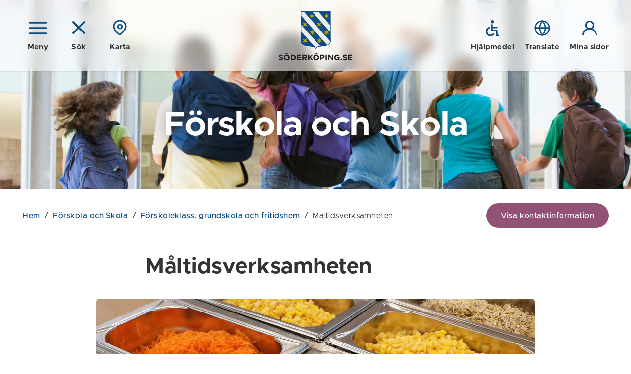

--- FILE ---
content_type: text/html; charset=utf-8
request_url: https://www.soderkoping.se/forskola-skola/forskoleklass-grundskola/kostenheten/?view=search
body_size: 61653
content:


<!DOCTYPE html>
<!--[if IE 7]>
<html class="no-js ie8 ie7" lang="sv"> <![endif]-->
<!--[if IE 8]>
<html class="no-js ie8" lang="sv"> <![endif]-->
<!--[if gt IE 8]><!-->
<html class="no-js" lang="sv">
<!--<![endif]-->
<head>
  <!--Cookie consent-->
  <!--<script nonce="0e8f0a71a5014aee8db95c6fcc754923">window.gdprAppliesGlobally = true; if (!("cmp_id" in window) || window.cmp_id < 1) { window.cmp_id = 0 } if (!("cmp_cdid" in window)) { window.cmp_cdid = "8473b38f6bd6" } if (!("cmp_params" in window)) { window.cmp_params = "" } if (!("cmp_host" in window)) { window.cmp_host = "d.delivery.consentmanager.net" } if (!("cmp_cdn" in window)) { window.cmp_cdn = "cdn.consentmanager.net" } if (!("cmp_proto" in window)) { window.cmp_proto = "https:" } if (!("cmp_codesrc" in window)) { window.cmp_codesrc = "1" } window.cmp_getsupportedLangs = function () { var b = ["DE", "EN", "FR", "IT", "NO", "DA", "FI", "ES", "PT", "RO", "BG", "ET", "EL", "GA", "HR", "LV", "LT", "MT", "NL", "PL", "SV", "SK", "SL", "CS", "HU", "RU", "SR", "ZH", "TR", "UK", "AR", "BS"]; if ("cmp_customlanguages" in window) { for (var a = 0; a < window.cmp_customlanguages.length; a++) { b.push(window.cmp_customlanguages[a].l.toUpperCase()) } } return b }; window.cmp_getRTLLangs = function () { var a = ["AR"]; if ("cmp_customlanguages" in window) { for (var b = 0; b < window.cmp_customlanguages.length; b++) { if ("r" in window.cmp_customlanguages[b] && window.cmp_customlanguages[b].r) { a.push(window.cmp_customlanguages[b].l) } } } return a }; window.cmp_getlang = function (j) { if (typeof (j) != "boolean") { j = true } if (j && typeof (cmp_getlang.usedlang) == "string" && cmp_getlang.usedlang !== "") { return cmp_getlang.usedlang } var g = window.cmp_getsupportedLangs(); var c = []; var f = location.hash; var e = location.search; var a = "languages" in navigator ? navigator.languages : []; if (f.indexOf("cmplang=") != -1) { c.push(f.substr(f.indexOf("cmplang=") + 8, 2).toUpperCase()) } else { if (e.indexOf("cmplang=") != -1) { c.push(e.substr(e.indexOf("cmplang=") + 8, 2).toUpperCase()) } else { if ("cmp_setlang" in window && window.cmp_setlang != "") { c.push(window.cmp_setlang.toUpperCase()) } else { if (a.length > 0) { for (var d = 0; d < a.length; d++) { c.push(a[d]) } } } } } if ("language" in navigator) { c.push(navigator.language) } if ("userLanguage" in navigator) { c.push(navigator.userLanguage) } var h = ""; for (var d = 0; d < c.length; d++) { var b = c[d].toUpperCase(); if (g.indexOf(b) != -1) { h = b; break } if (b.indexOf("-") != -1) { b = b.substr(0, 2) } if (g.indexOf(b) != -1) { h = b; break } } if (h == "" && typeof (cmp_getlang.defaultlang) == "string" && cmp_getlang.defaultlang !== "") { return cmp_getlang.defaultlang } else { if (h == "") { h = "EN" } } h = h.toUpperCase(); return h }; (function () { var n = document; var p = n.getElementsByTagName; var q = window; var f = ""; var b = "_en"; if ("cmp_getlang" in q) { f = q.cmp_getlang().toLowerCase(); if ("cmp_customlanguages" in q) { for (var h = 0; h < q.cmp_customlanguages.length; h++) { if (q.cmp_customlanguages[h].l.toUpperCase() == f.toUpperCase()) { f = "en"; break } } } b = "_" + f } function g(i, e) { var t = ""; i += "="; var s = i.length; var d = location; if (d.hash.indexOf(i) != -1) { t = d.hash.substr(d.hash.indexOf(i) + s, 9999) } else { if (d.search.indexOf(i) != -1) { t = d.search.substr(d.search.indexOf(i) + s, 9999) } else { return e } } if (t.indexOf("&") != -1) { t = t.substr(0, t.indexOf("&")) } return t } var j = ("cmp_proto" in q) ? q.cmp_proto : "https:"; if (j != "http:" && j != "https:") { j = "https:" } var k = ("cmp_ref" in q) ? q.cmp_ref : location.href; var r = n.createElement("script"); r.setAttribute("data-cmp-ab", "1"); var c = g("cmpdesign", ""); var a = g("cmpregulationkey", ""); var o = g("cmpatt", ""); r.src = j + "//" + q.cmp_host + "/delivery/cmp.php?" + ("cmp_id" in q && q.cmp_id > 0 ? "id=" + q.cmp_id : "") + ("cmp_cdid" in q ? "cdid=" + q.cmp_cdid : "") + "&h=" + encodeURIComponent(k) + (c != "" ? "&cmpdesign=" + encodeURIComponent(c) : "") + (a != "" ? "&cmpregulationkey=" + encodeURIComponent(a) : "") + (o != "" ? "&cmpatt=" + encodeURIComponent(o) : "") + ("cmp_params" in q ? "&" + q.cmp_params : "") + (n.cookie.length > 0 ? "&__cmpfcc=1" : "") + "&l=" + f.toLowerCase() + "&o=" + (new Date()).getTime(); r.type = "text/javascript"; r.async = true; if (n.currentScript && n.currentScript.parentElement) { n.currentScript.parentElement.appendChild(r) } else { if (n.body) { n.body.appendChild(r) } else { var m = p("body"); if (m.length == 0) { m = p("div") } if (m.length == 0) { m = p("span") } if (m.length == 0) { m = p("ins") } if (m.length == 0) { m = p("script") } if (m.length == 0) { m = p("head") } if (m.length > 0) { m[0].appendChild(r) } } } var r = n.createElement("script"); r.src = j + "//" + q.cmp_cdn + "/delivery/js/cmp" + b + ".min.js"; r.type = "text/javascript"; r.setAttribute("data-cmp-ab", "1"); r.async = true; if (n.currentScript && n.currentScript.parentElement) { n.currentScript.parentElement.appendChild(r) } else { if (n.body) { n.body.appendChild(r) } else { var m = p("body"); if (m.length == 0) { m = p("div") } if (m.length == 0) { m = p("span") } if (m.length == 0) { m = p("ins") } if (m.length == 0) { m = p("script") } if (m.length == 0) { m = p("head") } if (m.length > 0) { m[0].appendChild(r) } } } })(); window.cmp_addFrame = function (b) { if (!window.frames[b]) { if (document.body) { var a = document.createElement("iframe"); a.style.cssText = "display:none"; if ("cmp_cdn" in window && "cmp_ultrablocking" in window && window.cmp_ultrablocking > 0) { a.src = "//" + window.cmp_cdn + "/delivery/empty.html" } a.name = b; document.body.appendChild(a) } else { window.setTimeout(window.cmp_addFrame, 10, b) } } }; window.cmp_rc = function (h) { var b = document.cookie; var f = ""; var d = 0; while (b != "" && d < 100) { d++; while (b.substr(0, 1) == " ") { b = b.substr(1, b.length) } var g = b.substring(0, b.indexOf("=")); if (b.indexOf(";") != -1) { var c = b.substring(b.indexOf("=") + 1, b.indexOf(";")) } else { var c = b.substr(b.indexOf("=") + 1, b.length) } if (h == g) { f = c } var e = b.indexOf(";") + 1; if (e == 0) { e = b.length } b = b.substring(e, b.length) } return (f) }; window.cmp_stub = function () { var a = arguments; __cmp.a = __cmp.a || []; if (!a.length) { return __cmp.a } else { if (a[0] === "ping") { if (a[1] === 2) { a[2]({ gdprApplies: gdprAppliesGlobally, cmpLoaded: false, cmpStatus: "stub", displayStatus: "hidden", apiVersion: "2.0", cmpId: 31 }, true) } else { a[2](false, true) } } else { if (a[0] === "getUSPData") { a[2]({ version: 1, uspString: window.cmp_rc("") }, true) } else { if (a[0] === "getTCData") { __cmp.a.push([].slice.apply(a)) } else { if (a[0] === "addEventListener" || a[0] === "removeEventListener") { __cmp.a.push([].slice.apply(a)) } else { if (a.length == 4 && a[3] === false) { a[2]({}, false) } else { __cmp.a.push([].slice.apply(a)) } } } } } } }; window.cmp_gppstub = function () { var a = arguments; __gpp.q = __gpp.q || []; if (!a.length) { return __gpp.q } var g = a[0]; var f = a.length > 1 ? a[1] : null; var e = a.length > 2 ? a[2] : null; if (g === "ping") { return { gppVersion: "1.0", cmpStatus: "stub", cmpDisplayStatus: "hidden", apiSupport: [], currentAPI: "", cmpId: 31 } } else { if (g === "addEventListener") { __gpp.e = __gpp.e || []; if (!("lastId" in __gpp)) { __gpp.lastId = 0 } __gpp.lastId++; var c = __gpp.lastId; __gpp.e.push({ id: c, callback: f }); return { eventName: "listenerRegistered", listenerId: c, data: true } } else { if (g === "removeEventListener") { var h = false; __gpp.e = __gpp.e || []; for (var d = 0; d < __gpp.e.length; d++) { if (__gpp.e[d].id == e) { __gpp.e[d].splice(d, 1); h = true; break } } return { eventName: "listenerRemoved", listenerId: e, data: h } } else { if (g === "hasSection" || g === "getSection" || g === "getField" || g === "getGPPString") { return null } else { __gpp.q.push([].slice.apply(a)) } } } } }; window.cmp_msghandler = function (d) { var a = typeof d.data === "string"; try { var c = a ? JSON.parse(d.data) : d.data } catch (f) { var c = null } if (typeof (c) === "object" && c !== null && "__cmpCall" in c) { var b = c.__cmpCall; window.__cmp(b.command, b.parameter, function (h, g) { var e = { __cmpReturn: { returnValue: h, success: g, callId: b.callId } }; d.source.postMessage(a ? JSON.stringify(e) : e, "*") }) } if (typeof (c) === "object" && c !== null && "__uspapiCall" in c) { var b = c.__uspapiCall; window.__uspapi(b.command, b.version, function (h, g) { var e = { __uspapiReturn: { returnValue: h, success: g, callId: b.callId } }; d.source.postMessage(a ? JSON.stringify(e) : e, "*") }) } if (typeof (c) === "object" && c !== null && "__tcfapiCall" in c) { var b = c.__tcfapiCall; window.__tcfapi(b.command, b.version, function (h, g) { var e = { __tcfapiReturn: { returnValue: h, success: g, callId: b.callId } }; d.source.postMessage(a ? JSON.stringify(e) : e, "*") }, b.parameter) } if (typeof (c) === "object" && c !== null && "__gppCall" in c) { var b = c.__gppCall; window.__gpp(b.command, function (h, g) { var e = { __gppReturn: { returnValue: h, success: g, callId: b.callId } }; d.source.postMessage(a ? JSON.stringify(e) : e, "*") }, b.parameter, "version" in b ? b.version : 1) } }; window.cmp_setStub = function (a) { if (!(a in window) || (typeof (window[a]) !== "function" && typeof (window[a]) !== "object" && (typeof (window[a]) === "undefined" || window[a] !== null))) { window[a] = window.cmp_stub; window[a].msgHandler = window.cmp_msghandler; window.addEventListener("message", window.cmp_msghandler, false) } }; window.cmp_setGppStub = function (a) { if (!(a in window) || (typeof (window[a]) !== "function" && typeof (window[a]) !== "object" && (typeof (window[a]) === "undefined" || window[a] !== null))) { window[a] = window.cmp_gppstub; window[a].msgHandler = window.cmp_msghandler; window.addEventListener("message", window.cmp_msghandler, false) } }; window.cmp_addFrame("__cmpLocator"); if (!("cmp_disableusp" in window) || !window.cmp_disableusp) { window.cmp_addFrame("__uspapiLocator") } if (!("cmp_disabletcf" in window) || !window.cmp_disabletcf) { window.cmp_addFrame("__tcfapiLocator") } if (!("cmp_disablegpp" in window) || !window.cmp_disablegpp) { window.cmp_addFrame("__gppLocator") } window.cmp_setStub("__cmp"); if (!("cmp_disabletcf" in window) || !window.cmp_disabletcf) { window.cmp_setStub("__tcfapi") } if (!("cmp_disableusp" in window) || !window.cmp_disableusp) { window.cmp_setStub("__uspapi") } if (!("cmp_disablegpp" in window) || !window.cmp_disablegpp) { window.cmp_setGppStub("__gpp") };</script>-->
  <title>M&#229;ltidsverksamheten - S&#246;derk&#246;pings kommun</title>
  <script nonce="0e8f0a71a5014aee8db95c6fcc754923">
    (function () {
      document.documentElement.className = document.documentElement.className.replace(/(^|\s)no-js(\s|$)/, '$1$2') + ('js');
    })();
  </script>
  <meta charset="utf-8" />
  <meta name="viewport" content="width=device-width, initial-scale=1">
  <meta name="description" content="Information om m&#229;ltidsverksamheten f&#246;r barn och unga" />
  <meta property="og:title" content="M&#229;ltidsverksamheten" />
  <meta property="og:description" content="Information om m&#229;ltidsverksamheten f&#246;r barn och unga" />
  
  
  <meta property="og:locale" content="sv_SE" />
  <link href="/favicon.ico" rel="shortcut icon" type="image/x-icon" />
  
  <link rel="stylesheet" href="/frontend/dist/main.css?2.0.30.0" />
  <link href="https://customer.cludo.com/css/templates/v2.1/essentials/cludo-search.min.css" type="text/css" rel="stylesheet" />
  
  
  
  <script type="text/javascript" src="/modules/EPiServer.Vizzit/ClientResources/js/vizzit.integration.js"></script>
<script type="text/javascript">
$vizzit$ = typeof $vizzit$ != 'undefined' ? $vizzit$ : {};
</script>
<script type="text/javascript">
$vizzit$ = {keys: $vizzit$.keys || {},client: $vizzit$.client || {},config: $vizzit$.config || {},endpoint: $vizzit$.endpoint || {},};
</script>
<script type="text/javascript">
$vizzit$.keys.public = 'f2dymOJBhNQhcQrcig7pEAtbvWnoSsW42vRmqjy4Hz4=';
</script>
<script type="text/javascript">
$vizzit$.config.cookie_auto = false;
</script>

</head>
<body class="page">



  <!--eri-no-index-->
    <div class="skip">
      <a href="#innehall">Gå till innehåll</a>
    </div>

  
    <div class="search" id="search">
      <div class="search-form">
        <form method="GET" autocomplete="off" id="cludo-search-form" class="search-form__inner" action="/sok/">
          <label for="query">S&#246;k p&#229; webbplatsen</label>
          <input type="search" name="query" id="query" placeholder="Vad letar du efter?" />
          <button type="submit">
            <span class="icon "><svg class="icon__svg icon__search-dims"><use xlink:href="/frontend/dist/icons.svg#search"></use></svg></span>
            S&#214;K
          </button>
        </form>
      </div>
    </div>
      <div id="MapContainer" class="map-overlay hidden" data-map-container-ref="1105"></div>

  <header class="header header--solid" data-module="Header">
    <div class="header__bg"></div>
    <div class="header__overlay"></div>
    <div class="header__inner wrap">
      <div class="header__group">
          <a href="?view=nav" class="icon-button header__group__nav-button" data-module="Navigation" aria-controls="Navigation">
            <span class="icon "><svg class="icon__svg icon__nav-dims"><use xlink:href="/frontend/dist/icons.svg#nav"></use></svg></span>
            <span class="icon hidden"><svg class="icon__svg icon__cross-dims"><use xlink:href="/frontend/dist/icons.svg#cross"></use></svg></span>
            <span class="icon-button__text">Meny</span>
          </a>
                  <a href="/forskola-skola/forskoleklass-grundskola/kostenheten/" class="icon-button header__group__search-button" data-module="Search" aria-controls="search">
            <span class="icon "><svg class="icon__svg icon__cross-dims"><use xlink:href="/frontend/dist/icons.svg#cross"></use></svg></span>
            <span class="icon-button__text">Sök</span>
          </a>
                    <a href="?view=map" class="js-only icon-button header__group__map-button" data-module="MapOverlay" aria-controls="MapContainer">
              <span class="icon "><svg class="icon__svg icon__map-dims"><use xlink:href="/frontend/dist/icons.svg#map"></use></svg></span>
              <span class="icon hidden"><svg class="icon__svg icon__cross-dims"><use xlink:href="/frontend/dist/icons.svg#cross"></use></svg></span>
              <span class="icon-button__text">Karta</span>
            </a>
      </div>

        <div class="header__logotype">
          <a href="/">
              <img src="/frontend/assets/images/logotype-shield.svg" width="61" alt="" aria-hidden="true" />
              <img src="/frontend/assets/images/logotype-text.svg" width="150" alt="Till startsidan - S&#246;derk&#246;pings kommun" />
          </a>
        </div>
      <div class="header__group">
          <a href="/om-webbplatsen/hjalpmedel/" class="icon-button">
            <span class="icon "><svg class="icon__svg icon__a11y-dims"><use xlink:href="/frontend/dist/icons.svg#a11y"></use></svg></span>
            <span class="icon-button__text">Hjälpmedel</span>
          </a>

          <a href="/om-webbplatsen/translate/" class="icon-button">
            <span class="icon "><svg class="icon__svg icon__globe-dims"><use xlink:href="/frontend/dist/icons.svg#globe"></use></svg></span>
            <span class="icon-button__text">Translate</span>
          </a>

          <a href="https://minasidor.soderkoping.se/oversikt" class="icon-button">
            <span class="icon "><svg class="icon__svg icon__user-dims"><use xlink:href="/frontend/dist/icons.svg#user"></use></svg></span>
            <span class="icon-button__text">Mina sidor</span>
          </a>
      </div>
    </div>
    
  </header>
  
<nav id="Navigation" class="navigation " aria-label="Meny">
    
    <div class="navigation__header">

        <a href="/forskola-skola/forskoleklass-grundskola/kostenheten/" aria-role="button" class="icon-button navigation__close">
            <span class="icon "><svg class="icon__svg icon__cross-dims"><use xlink:href="/frontend/dist/icons.svg#cross"></use></svg></span>
            <span class="icon-button__text">Dölj meny</span>
        </a>

        <button class="navigation__pin">
            <span class="icon "><svg class="icon__svg icon__thumbpin-dims"><use xlink:href="/frontend/dist/icons.svg#thumbpin"></use></svg></span>
            <span class="visually-hidden">Nåla fast meny</span>
        </button>


            <a href="?view=map" class="icon-button navigation__map" data-module="MapOverlay" aria-controls="MapContainer">
                <span class="icon "><svg class="icon__svg icon__map-dims"><use xlink:href="/frontend/dist/icons.svg#map"></use></svg></span>
                <span class="icon hidden"><svg class="icon__svg icon__cross-dims"><use xlink:href="/frontend/dist/icons.svg#cross"></use></svg></span>
                <span class="icon-button__text">Karta</span>
            </a>

    </div>

    <div class="navigation__inner">
        <div class="navigation__main">
            <ul class="nav-tree nav-tree--icons" data-module="NavTree" data-fetch-url="/menu/fetchsubnavigationitems">
                    <li class="nav-tree__child nav-tree__child--expanded">
        <div class="nav-tree__child__row">                
            <a href="/forskola-skola/">
<span class="icon icon--fixed"><svg class="icon__svg icon__arrow-dims"><use xlink:href="/frontend/dist/icons.svg#arrow"></use></svg></span>                F&#246;rskola och Skola
            </a>
                <button aria-label=- class="nav-tree__child__row__toggle js-only  nav-tree__child__row__toggle--expanded" data-id="30" data-lang="sv" data-loaded="true">
                    <span class="icon "><svg class="icon__svg icon__chevron-nav-dims"><use xlink:href="/frontend/dist/icons.svg#chevron-nav"></use></svg></span>
                </button>
        </div>
            <div class="nav-tree__child__children">
                    <ul class="nav-tree">
                            <li class="nav-tree__child">
        <div class="nav-tree__child__row">                
            <a href="/forskola-skola/forskola/">
                F&#246;rskola
            </a>
                <button aria-label=+ class="nav-tree__child__row__toggle js-only " data-id="31" data-lang="sv" data-loaded="false">
                    <span class="icon "><svg class="icon__svg icon__chevron-nav-dims"><use xlink:href="/frontend/dist/icons.svg#chevron-nav"></use></svg></span>
                </button>
        </div>
            <div class="nav-tree__child__children">
            </div>
    </li>
    <li class="nav-tree__child nav-tree__child--expanded">
        <div class="nav-tree__child__row">                
            <a href="/forskola-skola/forskoleklass-grundskola/">
                F&#246;rskoleklass, grundskola och fritidshem
            </a>
                <button aria-label=- class="nav-tree__child__row__toggle js-only  nav-tree__child__row__toggle--expanded" data-id="91" data-lang="sv" data-loaded="true">
                    <span class="icon "><svg class="icon__svg icon__chevron-nav-dims"><use xlink:href="/frontend/dist/icons.svg#chevron-nav"></use></svg></span>
                </button>
        </div>
            <div class="nav-tree__child__children">
                    <ul class="nav-tree">
                            <li class="nav-tree__child">
        <div class="nav-tree__child__row">                
            <a href="/forskola-skola/forskoleklass-grundskola/kommunala-skolor/">
                Kommunala skolor
            </a>
                <button aria-label=+ class="nav-tree__child__row__toggle js-only " data-id="119" data-lang="sv" data-loaded="false">
                    <span class="icon "><svg class="icon__svg icon__chevron-nav-dims"><use xlink:href="/frontend/dist/icons.svg#chevron-nav"></use></svg></span>
                </button>
        </div>
            <div class="nav-tree__child__children">
            </div>
    </li>
    <li class="nav-tree__child">
        <div class="nav-tree__child__row">                
            <a href="/forskola-skola/forskoleklass-grundskola/anpassadgrundskola/">
                Anpassad grundskola
            </a>
        </div>
    </li>
    <li class="nav-tree__child">
        <div class="nav-tree__child__row">                
            <a href="/forskola-skola/forskoleklass-grundskola/fritidshem/">
                Fritidshem
            </a>
                <button aria-label=+ class="nav-tree__child__row__toggle js-only " data-id="92" data-lang="sv" data-loaded="false">
                    <span class="icon "><svg class="icon__svg icon__chevron-nav-dims"><use xlink:href="/frontend/dist/icons.svg#chevron-nav"></use></svg></span>
                </button>
        </div>
            <div class="nav-tree__child__children">
            </div>
    </li>
    <li class="nav-tree__child">
        <div class="nav-tree__child__row">                
            <a href="/forskola-skola/forskoleklass-grundskola/fristaende-skolor/">
                Frist&#229;ende skolor
            </a>
                <button aria-label=+ class="nav-tree__child__row__toggle js-only " data-id="120" data-lang="sv" data-loaded="false">
                    <span class="icon "><svg class="icon__svg icon__chevron-nav-dims"><use xlink:href="/frontend/dist/icons.svg#chevron-nav"></use></svg></span>
                </button>
        </div>
            <div class="nav-tree__child__children">
            </div>
    </li>
    <li class="nav-tree__child">
        <div class="nav-tree__child__row">                
            <a href="/forskola-skola/forskoleklass-grundskola/lasarstider/">
                L&#228;s&#229;rstider
            </a>
        </div>
    </li>
    <li class="nav-tree__child">
        <div class="nav-tree__child__row">                
            <a href="/forskola-skola/forskoleklass-grundskola/ansokaninskrivning/">
                B&#246;rja i eller byta skola
            </a>
        </div>
    </li>
    <li class="nav-tree__child">
        <div class="nav-tree__child__row">                
            <a href="/forskola-skola/forskoleklass-grundskola/anmalan-for-asylsokande/">
                Anm&#228;lan f&#246;r asyls&#246;kande
            </a>
        </div>
    </li>
    <li class="nav-tree__child nav-tree__child--selected">
        <div class="nav-tree__child__row">                
            <a href="/forskola-skola/forskoleklass-grundskola/kostenheten/">
                M&#229;ltidsverksamheten
            </a>
        </div>
    </li>
    <li class="nav-tree__child">
        <div class="nav-tree__child__row">                
            <a href="/forskola-skola/forskoleklass-grundskola/forsakringar/">
                F&#246;rs&#228;kringar
            </a>
        </div>
    </li>
    <li class="nav-tree__child">
        <div class="nav-tree__child__row">                
            <a href="/forskola-skola/forskoleklass-grundskola/skolskjuts/">
                Skolskjuts
            </a>
        </div>
    </li>
    <li class="nav-tree__child">
        <div class="nav-tree__child__row">                
            <a href="/forskola-skola/forskoleklass-grundskola/skolskoterskaskollakare/">
                Skolsk&#246;terska/Skoll&#228;kare
            </a>
        </div>
    </li>
    <li class="nav-tree__child">
        <div class="nav-tree__child__row">                
            <a href="/forskola-skola/forskoleklass-grundskola/synpunkter-klagomal/">
                Synpunkter &amp; Klagom&#229;l
            </a>
        </div>
    </li>
    <li class="nav-tree__child">
        <div class="nav-tree__child__row">                
            <a href="/forskola-skola/forskoleklass-grundskola/modersmal/">
                Modersm&#229;l
            </a>
        </div>
    </li>
    <li class="nav-tree__child">
        <div class="nav-tree__child__row">                
            <a href="/forskola-skola/forskoleklass-grundskola/specialskola/">
                Specialskola
            </a>
        </div>
    </li>
    <li class="nav-tree__child">
        <div class="nav-tree__child__row">                
            <a href="/forskola-skola/forskoleklass-grundskola/narvaro-och-skolplikt/">
                N&#228;rvaro och skolplikt
            </a>
        </div>
    </li>

                    </ul>
            </div>
    </li>
    <li class="nav-tree__child">
        <div class="nav-tree__child__row">                
            <a href="/forskola-skola/gymnasieskola-nystromska/">
                Gymnasieskola
            </a>
                <button aria-label=+ class="nav-tree__child__row__toggle js-only " data-id="93" data-lang="sv" data-loaded="false">
                    <span class="icon "><svg class="icon__svg icon__chevron-nav-dims"><use xlink:href="/frontend/dist/icons.svg#chevron-nav"></use></svg></span>
                </button>
        </div>
            <div class="nav-tree__child__children">
            </div>
    </li>
    <li class="nav-tree__child">
        <div class="nav-tree__child__row">                
            <a href="/forskola-skola/vuxenutbildning/">
                Vuxenutbildning
            </a>
                <button aria-label=+ class="nav-tree__child__row__toggle js-only " data-id="94" data-lang="sv" data-loaded="false">
                    <span class="icon "><svg class="icon__svg icon__chevron-nav-dims"><use xlink:href="/frontend/dist/icons.svg#chevron-nav"></use></svg></span>
                </button>
        </div>
            <div class="nav-tree__child__children">
            </div>
    </li>
    <li class="nav-tree__child">
        <div class="nav-tree__child__row">                
            <a href="/forskola-skola/barn-och-elevhalsa/">
                Barn- och elevh&#228;lsa
            </a>
                <button aria-label=+ class="nav-tree__child__row__toggle js-only " data-id="95" data-lang="sv" data-loaded="false">
                    <span class="icon "><svg class="icon__svg icon__chevron-nav-dims"><use xlink:href="/frontend/dist/icons.svg#chevron-nav"></use></svg></span>
                </button>
        </div>
            <div class="nav-tree__child__children">
            </div>
    </li>
    <li class="nav-tree__child">
        <div class="nav-tree__child__row">                
            <a href="/forskola-skola/kulturskolan/">
                Kulturskolan
            </a>
        </div>
    </li>
    <li class="nav-tree__child">
        <div class="nav-tree__child__row">                
            <a href="/forskola-skola/e-tjanster-forskola-och-skola/">
                E-tj&#228;nster f&#246;rskola och skola
            </a>
        </div>
    </li>
    <li class="nav-tree__child">
        <div class="nav-tree__child__row">                
            <a href="/forskola-skola/kostenheten/">
                M&#229;ltidsverksamheten
            </a>
                <button aria-label=+ class="nav-tree__child__row__toggle js-only " data-id="96" data-lang="sv" data-loaded="false">
                    <span class="icon "><svg class="icon__svg icon__chevron-nav-dims"><use xlink:href="/frontend/dist/icons.svg#chevron-nav"></use></svg></span>
                </button>
        </div>
            <div class="nav-tree__child__children">
            </div>
    </li>
    <li class="nav-tree__child">
        <div class="nav-tree__child__row">                
            <a href="/forskola-skola/vfu/">
                F&#246;r dig som l&#228;rarstudent
            </a>
        </div>
    </li>
    <li class="nav-tree__child">
        <div class="nav-tree__child__row">                
            <a href="/forskola-skola/organisation/">
                Organisation
            </a>
                <button aria-label=+ class="nav-tree__child__row__toggle js-only " data-id="99" data-lang="sv" data-loaded="false">
                    <span class="icon "><svg class="icon__svg icon__chevron-nav-dims"><use xlink:href="/frontend/dist/icons.svg#chevron-nav"></use></svg></span>
                </button>
        </div>
            <div class="nav-tree__child__children">
            </div>
    </li>

                    </ul>
            </div>
    </li>
    <li class="nav-tree__child">
        <div class="nav-tree__child__row">                
            <a href="/bostad-miljo/">
<span class="icon icon--fixed"><svg class="icon__svg icon__house-dims"><use xlink:href="/frontend/dist/icons.svg#house"></use></svg></span>                Bostad och Milj&#246;
            </a>
                <button aria-label=+ class="nav-tree__child__row__toggle js-only " data-id="44" data-lang="sv" data-loaded="false">
                    <span class="icon "><svg class="icon__svg icon__chevron-nav-dims"><use xlink:href="/frontend/dist/icons.svg#chevron-nav"></use></svg></span>
                </button>
        </div>
            <div class="nav-tree__child__children">
            </div>
    </li>
    <li class="nav-tree__child">
        <div class="nav-tree__child__row">                
            <a href="/samhalle-trafik/">
<span class="icon icon--fixed"><svg class="icon__svg icon__cone-dims"><use xlink:href="/frontend/dist/icons.svg#cone"></use></svg></span>                Samh&#228;lle och Trafik
            </a>
                <button aria-label=+ class="nav-tree__child__row__toggle js-only " data-id="45" data-lang="sv" data-loaded="false">
                    <span class="icon "><svg class="icon__svg icon__chevron-nav-dims"><use xlink:href="/frontend/dist/icons.svg#chevron-nav"></use></svg></span>
                </button>
        </div>
            <div class="nav-tree__child__children">
            </div>
    </li>
    <li class="nav-tree__child">
        <div class="nav-tree__child__row">                
            <a href="/turism/">
<span class="icon icon--fixed"><svg class="icon__svg icon__sun-dims"><use xlink:href="/frontend/dist/icons.svg#sun"></use></svg></span>                Visit S&#246;derk&#246;ping
            </a>
                <button aria-label=+ class="nav-tree__child__row__toggle js-only " data-id="21152" data-lang="sv" data-loaded="false">
                    <span class="icon "><svg class="icon__svg icon__chevron-nav-dims"><use xlink:href="/frontend/dist/icons.svg#chevron-nav"></use></svg></span>
                </button>
        </div>
            <div class="nav-tree__child__children">
            </div>
    </li>
    <li class="nav-tree__child">
        <div class="nav-tree__child__row">                
            <a href="/stod-omsorg/">
<span class="icon icon--fixed"><svg class="icon__svg icon__heart-dims"><use xlink:href="/frontend/dist/icons.svg#heart"></use></svg></span>                St&#246;d och Omsorg
            </a>
                <button aria-label=+ class="nav-tree__child__row__toggle js-only " data-id="46" data-lang="sv" data-loaded="false">
                    <span class="icon "><svg class="icon__svg icon__chevron-nav-dims"><use xlink:href="/frontend/dist/icons.svg#chevron-nav"></use></svg></span>
                </button>
        </div>
            <div class="nav-tree__child__children">
            </div>
    </li>
    <li class="nav-tree__child">
        <div class="nav-tree__child__row">                
            <a href="/kultur-fritid/">
<span class="icon icon--fixed"><svg class="icon__svg icon__note-dims"><use xlink:href="/frontend/dist/icons.svg#note"></use></svg></span>                Kultur och Fritid
            </a>
                <button aria-label=+ class="nav-tree__child__row__toggle js-only " data-id="51" data-lang="sv" data-loaded="false">
                    <span class="icon "><svg class="icon__svg icon__chevron-nav-dims"><use xlink:href="/frontend/dist/icons.svg#chevron-nav"></use></svg></span>
                </button>
        </div>
            <div class="nav-tree__child__children">
            </div>
    </li>
    <li class="nav-tree__child">
        <div class="nav-tree__child__row">                
            <a href="/kommun-politik/">
<span class="icon icon--fixed"><svg class="icon__svg icon__gavel-dims"><use xlink:href="/frontend/dist/icons.svg#gavel"></use></svg></span>                Kommun och Politik
            </a>
                <button aria-label=+ class="nav-tree__child__row__toggle js-only " data-id="55" data-lang="sv" data-loaded="false">
                    <span class="icon "><svg class="icon__svg icon__chevron-nav-dims"><use xlink:href="/frontend/dist/icons.svg#chevron-nav"></use></svg></span>
                </button>
        </div>
            <div class="nav-tree__child__children">
            </div>
    </li>
    <li class="nav-tree__child">
        <div class="nav-tree__child__row">                
            <a href="/naringsliv-och-arbete/">
<span class="icon icon--fixed"><svg class="icon__svg icon__arrow-dims"><use xlink:href="/frontend/dist/icons.svg#arrow"></use></svg></span>                N&#228;ringsliv och Arbete
            </a>
                <button aria-label=+ class="nav-tree__child__row__toggle js-only " data-id="14044" data-lang="sv" data-loaded="false">
                    <span class="icon "><svg class="icon__svg icon__chevron-nav-dims"><use xlink:href="/frontend/dist/icons.svg#chevron-nav"></use></svg></span>
                </button>
        </div>
            <div class="nav-tree__child__children">
            </div>
    </li>

            </ul>
        </div>
        <div class="navigation__additional">
            <ul class="link-list link-list--smaller">
                    <li>
                        <a href="/om-webbplatsen/hjalpmedel/">
                            Hjälpmedel
                        </a>
                    </li>
                                    <li>
                        <a href="/om-webbplatsen/translate/">
                            Translate
                        </a>
                    </li>
                                    <li>
                        <a href="https://minasidor.soderkoping.se/oversikt">
                            Mina sidor
                        </a>
                    </li>
                                    <li>
                        <a href="/press/">
                            Press
                        </a>
                    </li>
                                    <li>
                        <a href="/kontakter/">
                            Kontakter
                        </a>
                    </li>
            </ul>            
        </div>
        <div class="navigation__footer">
            <p>
                <strong>
Söderköpings kommun</strong><br />
                
614 80 Söderköping
            </p>
            <p>
                
0121-181 00<br />
                <a href="mailto:kommun@soderkoping.se ">
kommun@soderkoping.se </a>
            </p>
        </div>
    </div>
    

</nav>


  <!--/eri-no-index-->


    <div class="content">
      <!--eri-no-index-->
        <div class="content__header" style="background-image: url(&#39;/contentassets/45cba42ed5d74ad08396613e40d2ab40/2125003-elever2.jpg&#39;)">
            <div class="content__header__inner">
                  <h1 class="content__header__title">
Förskola och Skola</h1>
            </div>
          </div>
      <!--/eri-no-index-->

        <div data-module="Toggle" class="toggle toggle__contact">
          <div class="content__tools wrap">
            <!--eri-no-index-->
            <!--eri-no-index-->
<div id="path" class="path">  
    <div class="path__inner">
        <div class="path__inner__overflow">
            <a href="/">Hem</a><span> / </span><a href="/forskola-skola/">F&#246;rskola och Skola</a><span> / </span><a href="/forskola-skola/forskoleklass-grundskola/">F&#246;rskoleklass, grundskola och fritidshem</a><span> / </span>
Måltidsverksamheten
        </div>        
    </div> 
</div>
<!--/eri-no-index-->
            <button class="button toggle__control js-only" data-expand-text="Visa kontaktinformation" data-collapse-text="Dölj kontaktinformation">Visa kontaktinformation</button>
            <!--/eri-no-index-->
          </div>
          <div class="content__info toggle__area" id="contact-info">
                <div class="wrap">
        <h2 class="heading-4 heading-4--border">Kontaktinformation</h2>
        <ul class="teasers">
                <li class="teaser">
                    <h3 class="teaser__heading">Kostchef</h3>
                    <div class="teaser__body">
                        <p class="teaser__body__text">
<strong>Eva-Lott Blixt</strong><br />Kostenheten<br/>Storängsallén 20<br/>614 80 Söderköping<br/>    <a href="mailto:eva-lott.blixt@soderkoping.se">eva-lott.blixt@soderkoping.se</a><br/>Telefon: 0121-184 67<br/></p>


                    </div>
                </li>
                <li class="teaser">
                    <h3 class="teaser__heading">K&#246;kschef</h3>
                    <div class="teaser__body">
                        <p class="teaser__body__text">
<strong>Jessica Holm</strong><br />Kostenheten<br/>Storängsallén 22B<br/>614 32 Söderköping<br/>    <a href="mailto:Jessica.holm@soderkoping.se">Jessica.holm@soderkoping.se</a><br/>Telefon: 0121-181 10<br/></p>


                    </div>
                </li>
                <li class="teaser">
                    <h3 class="teaser__heading">K&#246;kschef</h3>
                    <div class="teaser__body">
                        <p class="teaser__body__text">
<strong>Sofia Häll</strong><br />Kostenheten<br/>Grönlundsvägen 3<br/>605 96 Norrköping<br/>    <a href="mailto:Sofia.hall@soderkoping.se">Sofia.hall@soderkoping.se</a><br/>Telefon: 0121-185 20<br/></p>


                    </div>
                </li>
                <li class="teaser">
                    <h3 class="teaser__heading">K&#246;kschef</h3>
                    <div class="teaser__body">
                        <p class="teaser__body__text">
<strong>Theres Gustavsson</strong><br />Kostenheten<br/>Storängsallén 20<br/>614 32 <br/>    <a href="mailto:theres.gustavsson@soderkoping.se">theres.gustavsson@soderkoping.se</a><br/>Telefon: 0121-232 95<br/></p>


                    </div>
                </li>
                <li class="teaser">
                    <h3 class="teaser__heading">K&#246;kschef</h3>
                    <div class="teaser__body">
                        <p class="teaser__body__text">
<strong>Helena Hägg</strong><br />Kostenheten<br/>Ringvägen 45f<br/>614 32 Söderköping<br/>    <a href="mailto:Helena.hagg@soderkoping.se">Helena.hagg@soderkoping.se</a><br/>Telefon: 0121-183 05<br/></p>


                    </div>
                </li>
                <li class="teaser">
                    <h3 class="teaser__heading">Administrat&#246;r kostenheten</h3>
                    <div class="teaser__body">
                        <p class="teaser__body__text">
<strong>Maria Hultman</strong><br />Kostenheten<br/>Storängsallén 20<br/>614 80 Söderköping<br/>    <a href="mailto:maria.hultman@soderkoping.se">maria.hultman@soderkoping.se</a><br/>Telefon: 0121-182 44<br/></p>


                    </div>
                </li>
                <li class="teaser">
                    <h3 class="teaser__heading">Tillagningsk&#246;k</h3>
                    <div class="teaser__body">
                        <p class="teaser__body__text">
    </p>

    <div class="text">
        <p>Aspg&aring;rdens k&ouml;k:&nbsp;0121-185 34<br />Mogata f&ouml;rskola k&ouml;k, 0121-185 22<br />Nystr&ouml;mska k&ouml;k: 0121-184 36<br />Ramunderskolan k&ouml;k:&nbsp;0121-181 87<br />Sk&ouml;nberga f&ouml;rskola k&ouml;k: 0121-232 25<br />Sol&auml;ngens f&ouml;rskola k&ouml;k:: 0121-181 09<br />S:t Anna skola k&ouml;k:&nbsp;0767-75 68 83<br />Stor&auml;ngsk&ouml;ket: 0121-183 85<br />V&auml;stra Husby k&ouml;k:&nbsp;0121-185 20</p>
    </div>

                    </div>
                </li>
                <li class="teaser">
                    <h3 class="teaser__heading">Mottagningsk&#246;k</h3>
                    <div class="teaser__body">
                        <p class="teaser__body__text">
    </p>

    <div class="text">
        <p>Bergaskolans k&ouml;k:&nbsp;0121-181 83<br />S:t Annaskolans k&ouml;k:&nbsp;0767-75 68 83<br />Sk&ouml;nbergaskolans k&ouml;k:&nbsp;0121-185 48<br />&Ouml;stra Ryds skolas k&ouml;k:&nbsp;0121-185 39</p>
    </div>

                    </div>
                </li>
            <li class="teaser" aria-hidden="true"></li>
        </ul>
    </div>

          </div>
        </div>
      
        <main class="wrap wrap--narrow">
          <div>
            <div class="text text--main" id="main-body">
              <h1 id="innehall">
Måltidsverksamheten</h1>






              
  <img src="/contentassets/cec99cd3eceb469e8d179c01bc531ea1/mat.jpg" alt="F&#228;rgglatt salladsbord" width="940" height="403" class="content__image" />

              



<p>I S&ouml;derk&ouml;pings kommun har vi duktiga kockar och bitr&auml;den som med ett stort engagemang vill bjuda sina g&auml;ster p&aring; god och v&auml;llagad mat. Alla grytor, soppor, grat&auml;nger, s&aring;ser, pastas&aring;ser och potatismos lagar vi sj&auml;lva fr&aring;n grunden och flera k&ouml;k bakar sitt eget br&ouml;d n&auml;r det serveras soppa. Menyn utv&auml;rderas och utvecklas kontinuerligt f&ouml;r att m&ouml;ta v&aring;ra g&auml;sters behov och &ouml;nskem&aring;l. Vi vill sprida matgl&auml;dje och tanken &auml;r att vi ska v&auml;rna om mattraditioner men &auml;ven ge m&ouml;jlighet att l&auml;ra k&auml;nna nya smaker och andra kulturer.</p>
<h3>Specialkost</h3>
<p><a title="L&auml;nk till ny sida om specialkost" href="/forskola-skola/kostenheten/specialkost/">Har ditt barn behov av specialkost kan du l&auml;sa mer om det h&auml;r.</a></p>
<h3>Veckans matsedel</h3>
<p>Ta del av vad som serveras p&aring; respektive skola via denna l&auml;nk:</p>
<p><a title="&Ouml;ppnas i nytt f&ouml;nster" href="https://skolmaten.se/d/soderkopings-kommun">Veckans matsedel i S&ouml;derk&ouml;pings kommun</a></p>

<div><div><div class="container container--solid container--wide">
    <div class="container__body accordion">
        <ul class="accordion__items">
                <li class="accordion__item toggle" data-module="Toggle" data-toggle-expanded="false" id="_15979">
                    <strong class="accordion__item__title">
                        <a href="?exp=15979#_15979" class="toggle__control" aria-expanded="false">
                            <span class="accordion__item__title__text">V&#229;ra k&#246;k</span>
                            <span class="accordion__item__title__icon">
                                <span class="icon "><svg class="icon__svg icon__chevron-dims"><use xlink:href="/frontend/dist/icons.svg#chevron"></use></svg></span>
                            </span>
                        </a>
                    </strong>
                    <div class="accordion__item__body toggle__area">
                        <div class="text">
                            <p>M&aring;ltidsverksamheten har cirka 50 anst&auml;llda och serverar dagligen ungef&auml;r 3 000 m&aring;ltider.</p>
<p>Maten lagas i nio tillagningsk&ouml;k, varav fem finns i t&auml;torten: Stor&auml;ngsk&ouml;ket, Ramunderskolans k&ouml;k, Nystr&ouml;mska skolans k&ouml;k, Sol&auml;ngens f&ouml;rskola k&ouml;k och Sk&ouml;nberga f&ouml;rskola k&ouml;k. &Ouml;vriga k&ouml;k finns p&aring; Mogata f&ouml;rskola, Sankt Anna, Aspg&aring;rden i &Ouml;stra Ryd och i V&auml;stra Husby skola. Fr&aring;n tillagningsk&ouml;ken transporteras maten till enheter som har mottagningsk&ouml;k.</p>
                        </div>
                    </div>
                </li>
                <li class="accordion__item toggle" data-module="Toggle" data-toggle-expanded="false" id="_15980">
                    <strong class="accordion__item__title">
                        <a href="?exp=15980#_15980" class="toggle__control" aria-expanded="false">
                            <span class="accordion__item__title__text">S&#229; h&#228;r v&#228;ljer vi livsmedel</span>
                            <span class="accordion__item__title__icon">
                                <span class="icon "><svg class="icon__svg icon__chevron-dims"><use xlink:href="/frontend/dist/icons.svg#chevron"></use></svg></span>
                            </span>
                        </a>
                    </strong>
                    <div class="accordion__item__body toggle__area">
                        <div class="text">
                            <p>H&auml;r &auml;r n&aring;gra exempel p&aring; hur vi v&auml;ljer livsmedel baserat p&aring; v&aring;r m&aring;ltidsplan:</p>
<ul>
<li>Vi str&auml;var efter att &ouml;ka andelen lokalproducerade livsmedel.</li>
<li>Den fisk vi serverar ska i s&aring; stor utstr&auml;ckning som m&ouml;jligt vara MSC-m&auml;rkt.</li>
<li>Just nu &auml;r 27% av v&aring;ra livsmedelsink&ouml;p ekologiska.</li>
<li>Vi handlar s&aring; mycket frukt och gr&ouml;nt som m&ouml;jligt efter s&auml;song.</li>
<li>Kaffe, te, kakao och bananer ska vara etiskt m&auml;rkta.</li>
<li>Animaliska livsmedel ska vara producerade med god djuromsorg och uppfylla upphandlingsmyndighetens kriterier.</li>
<li>&Auml;gg ska komma fr&aring;n frig&aring;ende h&ouml;ns utomhus.</li>
<li>Forts&auml;tta utveckla menyerna med viltk&ouml;tt fr&aring;n trakten.</li>
</ul>
                        </div>
                    </div>
                </li>
                <li class="accordion__item toggle" data-module="Toggle" data-toggle-expanded="false" id="_15985">
                    <strong class="accordion__item__title">
                        <a href="?exp=15985#_15985" class="toggle__control" aria-expanded="false">
                            <span class="accordion__item__title__text">V&#229;r m&#229;ltidsplan</span>
                            <span class="accordion__item__title__icon">
                                <span class="icon "><svg class="icon__svg icon__chevron-dims"><use xlink:href="/frontend/dist/icons.svg#chevron"></use></svg></span>
                            </span>
                        </a>
                    </strong>
                    <div class="accordion__item__body toggle__area">
                        <div class="text">
                            <p>M&aring;ltidsplanen &auml;r v&aring;rt styrdokument f&ouml;r hur vi ska arbeta kring mat och m&aring;ltider. Syftet med planen &auml;r att skapa m&ouml;jligheter till alla kommunens matg&auml;ster att &auml;ta en god, n&auml;ringsriktig och v&auml;llagad m&aring;ltid i en trevlig milj&ouml;. Den tar ocks&aring; upp &auml;mnen som livsmedelsval, h&aring;llbarhet och matsvinn.</p>
<p><a title="L&auml;nk till M&aring;ltidsplanen, &ouml;ppnas i nytt f&ouml;nster, pdf" href="/globalassets/documents/06-kommun-och-politik/06-styrande-dokument/planer/maltidsplan.pdf" target="_blank" rel="noopener">Klicka h&auml;r f&ouml;r att l&auml;sa m&aring;ltidsplanen...</a></p>
<h2>&nbsp;</h2>
                        </div>
                    </div>
                </li>
                <li class="accordion__item toggle" data-module="Toggle" data-toggle-expanded="false" id="_15982">
                    <strong class="accordion__item__title">
                        <a href="?exp=15982#_15982" class="toggle__control" aria-expanded="false">
                            <span class="accordion__item__title__text">S&#229; h&#228;r jobbar vi med matsvinn</span>
                            <span class="accordion__item__title__icon">
                                <span class="icon "><svg class="icon__svg icon__chevron-dims"><use xlink:href="/frontend/dist/icons.svg#chevron"></use></svg></span>
                            </span>
                        </a>
                    </strong>
                    <div class="accordion__item__body toggle__area">
                        <div class="text">
                            <p>Matproduktion orsakar stora milj&ouml;problem runt om i v&auml;rlden. Det &auml;r betydligt b&auml;ttre f&ouml;r milj&ouml;n om den mat som kastas aldrig hade beh&ouml;vt tillagas. D&auml;rf&ouml;r arbetar v&aring;r m&aring;ltidsverkamhet tillsammans med v&aring;ra f&ouml;rvaltningar f&ouml;r att minska matsvinnet.</p>
<p>Vi v&auml;ger v&aring;rt svinn varje dag p&aring; v&aring;ra f&ouml;rskolor och skolrestauranger vi m&auml;ter ocks&aring; hur mycket mat som g&aring;tt &aring;t, d&aring; kan vi se hur mycket varje barn/elev &auml;tit i genomsnitt. P&aring; s&aring; s&auml;tt kan vi anpassa v&aring;ra menyer till v&aring;ra matg&auml;ster.</p>
<p>M&aring;let &auml;r att maten ska hamna i magen, inte i soptunnan!</p>
                        </div>
                    </div>
                </li>
                <li class="accordion__item toggle" data-module="Toggle" data-toggle-expanded="false" id="_15981">
                    <strong class="accordion__item__title">
                        <a href="?exp=15981#_15981" class="toggle__control" aria-expanded="false">
                            <span class="accordion__item__title__text">S&#229; h&#228;r upphandlar vi livsmedel</span>
                            <span class="accordion__item__title__icon">
                                <span class="icon "><svg class="icon__svg icon__chevron-dims"><use xlink:href="/frontend/dist/icons.svg#chevron"></use></svg></span>
                            </span>
                        </a>
                    </strong>
                    <div class="accordion__item__body toggle__area">
                        <div class="text">
                            <p>Kommunen upphandlar livsmedel enligt LOU (Lagen om Offentlig Upphandling).</p>
<p>I dagsl&auml;get &auml;r v&aring;r huvudgrossist Martin &amp; Servera. Vi har ocks&aring; avtal med AB Kulls chark i Norrk&ouml;ping d&auml;r vi handlar f&auml;rskt k&ouml;tt och chark och Gyllen Linds bageri i Link&ouml;ping d&auml;r vi k&ouml;per f&auml;rskt br&ouml;d.</p>
                        </div>
                    </div>
                </li>
        </ul>
    </div>
</div>
</div><div>

<div class="teaser-wrapper  ">

    <div>
      <p>V&aring;ra skolor deltar i EU:s skolprogram, med ekonomiskt bidrag fr&aring;n Europeska gemenskapen.</p>
<p><img style="width: 169px; max-width: 1000px; max-height: 1013px;" src="/contentassets/a96524167a274a75a056c9f3d809f08b/sv_v_medfinansieras_av_europeiska_unionen_pos2.jpg" alt="" height="171" /></p>
    </div>


</div>
</div></div>


            </div>


    <!--eri-no-index-->


    


<div class="content__footer toggle" data-module="Toggle" data-toggle-expanded="false">
    <a class="button button--smaller button--outlined toggle__control" href="/forskola-skola/forskoleklass-grundskola/kostenheten/?mode=comment#comment-wrapper" rel="nofollow" data-page-id="5285">
        <span class="icon "><svg class="icon__svg icon__pencil-dims"><use xlink:href="/frontend/dist/icons.svg#pencil"></use></svg></span>
        F&#246;resl&#229; en &#228;ndring
    </a>
    <span class="content__footer__pubdate">
Sidan uppdaterad 2025-08-04
    </span>
    <div class="content__footer__form toggle__area">
        <div class="form">
    <button class="icon-button icon-button--no-text icon--button--smaller toggle__close content__footer__form__close" aria-label="Stäng"><span class="icon "><svg class="icon__svg icon__cross-dims"><use xlink:href="/frontend/dist/icons.svg#cross"></use></svg></span></button>
        <h2 class="form__heading">F&#246;resl&#229; en &#228;ndring</h2>
        <form action="/Comment/Submit" id="comment-form" method="post">
            <input name="__RequestVerificationToken" type="hidden" value="6IM_qyJl_dleQEHeGYNxoL_377aP_6fSumiYoJU7VRVp22NU86xFf43atq78sAHHIus7DVWKlzHrE3OQRtaMPvi4JluCvvB1sAFHbpmdKcE1" />
            <input id="CurrentPageId" name="CurrentPageId" type="hidden" value="5285" />


        <div class="form__row">
            <div class="form__row__col">
                <label class="form__label" for="Name">Ditt namn (måste anges)</label>
                <input class="form__field" id="Name" name="Name" required="required" type="text" value="" />
            </div>
            <div class="form__row__col">
                <label class="form__label" for="Email">Din e-postadress</label>
                <input id="Email" name="Email" type="email" class="form__field">
            </div>

            <div class="form__row__col hidden">
                <label class="form__label" for="Address">Din Adress</label>
                <input id="Address" name="address" type="text" class="form__field">
            </div>
        </div>
            <div class="form__row">
                <label class="form__label" for="Comment">Fråga eller synpunkt (måste anges)</label>
                <textarea class="form__field" cols="20" id="Comment" name="Comment" required="required" rows="2">
</textarea>
            </div>
            <div class="form__row form__row--actions">
                <input type="submit" class="button button--wider" value="Skicka"/>
                <button class="button button--outlined button--wider toggle__close" formnovalidate="formnovalidate">Avbryt</button>
            </div>
        </form>
</div>
    </div>
</div>

    <!--/eri-no-index-->
            <!--/eri-no-index-->

    <!--eri-no-index-->

    


    <!--/eri-no-index-->
            <!--eri-no-index-->
                <div class="container container--solid container--wide">
        <h2 class="container__heading">Vill du veta mer?</h2>
        <div class="container__body">
            <ul class="link-list">
                <li>
                    <a href="https://www.instagram.com/matgladje.kostenheten/" target=_blank>
                            <span class="link-list__anchor-text">F&#246;lj v&#229;r m&#229;ltidsverksamhet p&#229; Instagram</span>
                    </a>                   
                </li>
                <li>
                    <a href="/forskola-skola/kostenheten/specialkost/" >
                            <span class="link-list__anchor-text">Information om specialkost</span>
                    </a>                   
                </li>
                <li>
                    <a href="/globalassets/documents/06-kommun-och-politik/06-styrande-dokument/planer/maltidsplan.pdf" target=_blank>
                            <span class="link-list__anchor-text">M&#229;ltidsplan</span>&nbsp;<span class="inline-tag">pdf</span>
                    </a>                   
                </li>
                <li>
                    <a href="http://skolmaten.se/d/soderkopings-kommun/" target=_blank>
                            <span class="link-list__anchor-text">Din Skolmat - alla skolor och f&#246;rskolor i S&#246;derk&#246;pings kommun</span>
                    </a>                   
                </li>
                <li>
                    <a href="https://www.livsmedelsverket.se/globalassets/publikationsdatabas/broschyrer-foldrar/bra-maltider-i-skolan.pdf" target=_blank>
                            <span class="link-list__anchor-text">Nationella riktlinjer f&#246;r m&#229;ltider i skolan - Livsmedelsverket</span>
                    </a>                   
                </li>
                <li>
                    <a href="https://www.livsmedelsverket.se/globalassets/publikationsdatabas/broschyrer-foldrar/bra-maltider-i-forskolan.pdf" target=_blank>
                            <span class="link-list__anchor-text">Nationella riktlinjer f&#246;r m&#229;ltider i f&#246;rskolan - Livsmedelsverket</span>
                    </a>                   
                </li>
            </ul>
        </div>
    </div>      

            
            <!--/eri-no-index-->
            <!--eri-no-index-->
            <div class="nav-list" data-module="Reveal">
    <h2 class="nav-list__heading nav-list__heading--alt">
        <span class="icon "><svg class="icon__svg icon__settings-dims"><use xlink:href="/frontend/dist/icons.svg#settings"></use></svg></span>
        Självservice
    </h2>
    <ul class="nav-list__items reveal__items">
            <li class="nav-list__item">
                <a href="https://minasidor.soderkoping.se/synpunkt" target="_blank">
                    <span>L&#228;mna synpunkt/klagom&#229;l</span>
                </a>
            </li>
            <li class="nav-list__item">
                <a href="https://minasidor.soderkoping.se/oversikt" target="_blank">
                    <span>Alla e-tj&#228;nster och blanketter</span>
                </a>
            </li>
    </ul>
</div> 
          </div>
        </main>

          <aside>
            <!--eri-no-index-->
            <!--/eri-no-index-->
          </aside>
    </div>
  <!--eri-no-index-->
  <footer class="section section--color-dark footer">
    <div class="section__inner wrap">
            <img src="/frontend/assets/images/logotype-inverted.svg" width="200" class="footer__logotype" alt="Söderköpings kommun" />

        <div class="columns columns--3">
            <section class="columns__col">
                <h2 class="visually-hidden">Kontakt</h2>

                <div class="footer__body">
                    <p>
                        <strong>
Söderköpings kommun</strong><br />
                        
614 80 Söderköping
                    </p>
                    <p>
                        
0121-181 00<br />
                        <a href="mailto:kommun@soderkoping.se ">
kommun@soderkoping.se </a>
                    </p>
                    
<ul>
    
        <li>
            <a href="/kontakter/" title="Länk inom webbplatsen">Kontakta oss</a> 
        </li>
    
        <li>
            <a href="/kontaktkort/ks/ekonomi/ekonomikontoret/">Faktura och organisationsnummer</a> 
        </li>
    
        <li>
            <a href="https://minasidor.soderkoping.se/oversikt/overview/301" target="_blank" title="Länk till e-tjänst, öppnas i nytt fönster">Felanm&#228;lan</a> 
        </li>
    
        <li>
            <a href="https://minasidor.soderkoping.se/oversikt/overview/302" target="_blank" title="Länk till e-tjänst, öppnas i nytt fönster">Synpunkt eller klagom&#229;l</a> 
        </li>
    
</ul>
                </div>
            </section>
            <section class="columns__col">
                <h2 class="visually-hidden">Om webbplatsen</h2>
                <div class="footer__body">
                    <p><strong>Om webbplatsen</strong></p>
                    
<ul>
    
        <li>
            <a href="/om-webbplatsen/" title="Information om webbplatsen">Information om webbplatsen</a> 
        </li>
    
        <li>
            <a href="/om-webbplatsen/tillganglighetsredogorelse/" title="Länk till tillgänglighetsredogörelse för Söderköpings kommun">Tillg&#228;nglighet</a> 
        </li>
    
        <li>
            <a href="/kommun-politik/om-kommunen/Personuppgiftshantering/" title="Länk inom webbplatsen">Behandling av personuppgifter</a> 
        </li>
    
        <li>
            <a href="/press/">Press</a> 
        </li>
    
</ul>
                </div>
            </section>
            <section class="columns__col">
                <h2 class="visually-hidden">Sociala medier</h2>
                <div class="footer__body">
                        <p><strong>Sociala medier</strong></p>
                        <ul>
                                <li>
                                    <a href="http://www.facebook.se/soderkopingskommun" class="facebook" target="_blank">Bes&#246;k oss p&#229; Facebook</a>
                                </li>
                                <li>
                                    <a href="https://soderkoping.screen9.tv/" class="youtube" target="_blank">S&#246;derk&#246;ping Play</a>
                                </li>
                                <li>
                                    <a href="https://www.instagram.com/visitsoderkoping/" class="instagram" target="_blank">F&#246;lj oss p&#229; Instagram</a>
                                </li>
                        </ul>
                </div>
            </section>
        </div>
    </div>
</footer>

  <!--/eri-no-index-->

  <script nonce="0e8f0a71a5014aee8db95c6fcc754923" src="/frontend/dist/main.js?2.0.30.0"></script>
  <script nonce="0e8f0a71a5014aee8db95c6fcc754923" src="https://maps.googleapis.com/maps/api/js?key=AIzaSyASWDqG97jhw5Dg9gG8f21RfJejQJghQk0"></script>
  <script nonce="0e8f0a71a5014aee8db95c6fcc754923" src="/frontend/assets/scripts/googlemaps_infobox_packed.js?2.0.30.0"></script>
  <script nonce="0e8f0a71a5014aee8db95c6fcc754923" src="/frontend/assets/scripts/googlemaps_markerclusterer_packed.js?2.0.30.0"></script>
  <script nonce="0e8f0a71a5014aee8db95c6fcc754923" src="https://ajax.googleapis.com/ajax/libs/jquery/3.6.3/jquery.min.js"></script>

  
  
  <script nonce="0e8f0a71a5014aee8db95c6fcc754923" type="text/javascript" src=https://customer.cludo.com/scripts/bundles/search-script.min.js></script>

<script>
    var CludoSearch;
    (function () {
      var cludoSettings = {
        customerId:3323,
        engineId:14042,
        searchUrl: 'https://www.soderkoping.se/sok/',
        language: 'sv',
        searchInputs: ['cludo-search-form'],
        template: 'InlineBasic',
        focusOnResultsAfterSearch: true,
        type: 'inline'
      };


      CludoSearch = new Cludo(cludoSettings);
      CludoSearch.init();


    })();
  </script>
  <!--[if lte IE 9]>
      <script nonce="0e8f0a71a5014aee8db95c6fcc754923" src=https://api.cludo.com/scripts/xdomain.js slave=https://api.cludo.com/proxy.html type="text/javascript"></script>
  <![endif]-->
</body>
</html>


--- FILE ---
content_type: text/html; charset=utf-8
request_url: https://www.soderkoping.se/menu/fetchsubnavigationitems?id=31&lang=sv
body_size: 2745
content:
    <li class="nav-tree__child">
        <div class="nav-tree__child__row">                
            <a href="/forskola-skola/forskola/kommunala-forskolor/">
                Kommunala f&#246;rskolor
            </a>
                <button aria-label=+ class="nav-tree__child__row__toggle js-only " data-id="108" data-lang="sv" data-loaded="false">
                    <span class="icon "><svg class="icon__svg icon__chevron-nav-dims"><use xlink:href="/frontend/dist/icons.svg#chevron-nav"></use></svg></span>
                </button>
        </div>
            <div class="nav-tree__child__children">
            </div>
    </li>
    <li class="nav-tree__child">
        <div class="nav-tree__child__row">                
            <a href="/forskola-skola/forskola/fristaende-forskolor/">
                Frist&#229;ende f&#246;rskolor
            </a>
                <button aria-label=+ class="nav-tree__child__row__toggle js-only " data-id="109" data-lang="sv" data-loaded="false">
                    <span class="icon "><svg class="icon__svg icon__chevron-nav-dims"><use xlink:href="/frontend/dist/icons.svg#chevron-nav"></use></svg></span>
                </button>
        </div>
            <div class="nav-tree__child__children">
            </div>
    </li>
    <li class="nav-tree__child">
        <div class="nav-tree__child__row">                
            <a href="/forskola-skola/forskola/forskolornas-studiedagar/">
                F&#246;rskolornas studiedagar
            </a>
        </div>
    </li>
    <li class="nav-tree__child">
        <div class="nav-tree__child__row">                
            <a href="/forskola-skola/forskola/avgift-forskola-fritidshem/">
                Avgifter f&#246;rskola &amp; fritidshem
            </a>
        </div>
    </li>
    <li class="nav-tree__child">
        <div class="nav-tree__child__row">                
            <a href="/forskola-skola/forskola/sysselsattningsintyg/">
                Syssels&#228;ttningsintyg
            </a>
        </div>
    </li>
    <li class="nav-tree__child">
        <div class="nav-tree__child__row">                
            <a href="/forskola-skola/forskola/egenvard/">
                Egenv&#229;rd
            </a>
        </div>
    </li>
    <li class="nav-tree__child">
        <div class="nav-tree__child__row">                
            <a href="/forskola-skola/forskola/familjecentral/">
                Familjecentral
            </a>
        </div>
    </li>
    <li class="nav-tree__child">
        <div class="nav-tree__child__row">                
            <a href="/forskola-skola/forskola/forsakringar/">
                F&#246;rs&#228;kringar
            </a>
        </div>
    </li>
    <li class="nav-tree__child">
        <div class="nav-tree__child__row">                
            <a href="/forskola-skola/forskola/kostenheten/">
                M&#229;ltidsverksamheten
            </a>
        </div>
    </li>
    <li class="nav-tree__child">
        <div class="nav-tree__child__row">                
            <a href="/forskola-skola/forskola/oppna-forskolor/">
                &#214;ppna f&#246;rskolor
            </a>
        </div>
    </li>
    <li class="nav-tree__child">
        <div class="nav-tree__child__row">                
            <a href="/forskola-skola/forskola/boa-barnomsorg-pa-obekvam-arbetstid/">
                BOA - Barnomsorg p&#229; obekv&#228;m arbetstid
            </a>
        </div>
    </li>
    <li class="nav-tree__child">
        <div class="nav-tree__child__row">                
            <a href="/forskola-skola/forskola/synpunkter-klagomal/">
                Synpunkter &amp; Klagom&#229;l
            </a>
        </div>
    </li>


--- FILE ---
content_type: text/html; charset=utf-8
request_url: https://www.soderkoping.se/menu/fetchsubnavigationitems?id=119&lang=sv
body_size: 1477
content:
    <li class="nav-tree__child">
        <div class="nav-tree__child__row">                
            <a href="/forskola-skola/forskoleklass-grundskola/kommunala-skolor/Bergaskolan/">
                Bergaskolan
            </a>
        </div>
    </li>
    <li class="nav-tree__child">
        <div class="nav-tree__child__row">                
            <a href="/forskola-skola/forskoleklass-grundskola/kommunala-skolor/bjorkhagaskolan/">
                Bj&#246;rkhagaskolan
            </a>
        </div>
    </li>
    <li class="nav-tree__child">
        <div class="nav-tree__child__row">                
            <a href="/forskola-skola/forskoleklass-grundskola/kommunala-skolor/mogata-skola/">
                Mogata skola
            </a>
        </div>
    </li>
    <li class="nav-tree__child">
        <div class="nav-tree__child__row">                
            <a href="/forskola-skola/forskoleklass-grundskola/kommunala-skolor/ramunderskolan/">
                Ramunderskolan
            </a>
                <button aria-label=+ class="nav-tree__child__row__toggle js-only " data-id="125" data-lang="sv" data-loaded="false">
                    <span class="icon "><svg class="icon__svg icon__chevron-nav-dims"><use xlink:href="/frontend/dist/icons.svg#chevron-nav"></use></svg></span>
                </button>
        </div>
            <div class="nav-tree__child__children">
            </div>
    </li>
    <li class="nav-tree__child">
        <div class="nav-tree__child__row">                
            <a href="/forskola-skola/forskoleklass-grundskola/kommunala-skolor/sankt-anna-skola/">
                Sankt Anna skola
            </a>
        </div>
    </li>
    <li class="nav-tree__child">
        <div class="nav-tree__child__row">                
            <a href="/forskola-skola/forskoleklass-grundskola/kommunala-skolor/skonbergaskolan/">
                Sk&#246;nbergaskolan
            </a>
        </div>
    </li>
    <li class="nav-tree__child">
        <div class="nav-tree__child__row">                
            <a href="/forskola-skola/forskoleklass-grundskola/kommunala-skolor/vastra-husby-skola/">
                V&#228;stra Husby skola
            </a>
        </div>
    </li>
    <li class="nav-tree__child">
        <div class="nav-tree__child__row">                
            <a href="/forskola-skola/forskoleklass-grundskola/kommunala-skolor/ostra-ryd-skola/">
                &#214;stra Ryd skola
            </a>
        </div>
    </li>


--- FILE ---
content_type: text/html; charset=utf-8
request_url: https://www.soderkoping.se/menu/fetchsubnavigationitems?id=92&lang=sv
body_size: 826
content:
    <li class="nav-tree__child">
        <div class="nav-tree__child__row">                
            <a href="/forskola-skola/forskoleklass-grundskola/fritidshem/kommunala-fritidshem/">
                Kommunala fritidshem
            </a>
                <button aria-label=+ class="nav-tree__child__row__toggle js-only " data-id="136" data-lang="sv" data-loaded="false">
                    <span class="icon "><svg class="icon__svg icon__chevron-nav-dims"><use xlink:href="/frontend/dist/icons.svg#chevron-nav"></use></svg></span>
                </button>
        </div>
            <div class="nav-tree__child__children">
            </div>
    </li>
    <li class="nav-tree__child">
        <div class="nav-tree__child__row">                
            <a href="/forskola-skola/forskoleklass-grundskola/fritidshem/fristaende-fritidshem/">
                Frist&#229;ende fritidshem
            </a>
                <button aria-label=+ class="nav-tree__child__row__toggle js-only " data-id="140" data-lang="sv" data-loaded="false">
                    <span class="icon "><svg class="icon__svg icon__chevron-nav-dims"><use xlink:href="/frontend/dist/icons.svg#chevron-nav"></use></svg></span>
                </button>
        </div>
            <div class="nav-tree__child__children">
            </div>
    </li>
    <li class="nav-tree__child">
        <div class="nav-tree__child__row">                
            <a href="/forskola-skola/forskoleklass-grundskola/fritidshem/forsakringar/">
                F&#246;rs&#228;kringar
            </a>
        </div>
    </li>
    <li class="nav-tree__child">
        <div class="nav-tree__child__row">                
            <a href="/forskola-skola/forskoleklass-grundskola/fritidshem/synpunkter-klagomal/">
                Synpunkter &amp; Klagom&#229;l
            </a>
        </div>
    </li>


--- FILE ---
content_type: text/html; charset=utf-8
request_url: https://www.soderkoping.se/menu/fetchsubnavigationitems?id=120&lang=sv
body_size: -754
content:
    <li class="nav-tree__child">
        <div class="nav-tree__child__row">                
            <a href="/forskola-skola/forskoleklass-grundskola/fristaende-skolor/waldorfskolan/">
                S&#246;derk&#246;pings Waldorfskola
            </a>
        </div>
    </li>


--- FILE ---
content_type: text/html; charset=utf-8
request_url: https://www.soderkoping.se/menu/fetchsubnavigationitems?id=93&lang=sv
body_size: 981
content:
    <li class="nav-tree__child">
        <div class="nav-tree__child__row">                
            <a href="/nystromska/">
                Nystr&#246;mska skolan (hemsida)
            </a>
        </div>
    </li>
    <li class="nav-tree__child">
        <div class="nav-tree__child__row">                
            <a href="/forskola-skola/forskoleklass-grundskola/lasarstider/">
                L&#228;s&#229;rstider
            </a>
        </div>
    </li>
    <li class="nav-tree__child">
        <div class="nav-tree__child__row">                
            <a href="/forskola-skola/gymnasieskola-nystromska/inackorderingsbidrag/">
                Inackorderingsbidrag
            </a>
        </div>
    </li>
    <li class="nav-tree__child">
        <div class="nav-tree__child__row">                
            <a href="/forskola-skola/gymnasieskola-nystromska/aktivitetsansvar/">
                Aktivitetsansvar
            </a>
        </div>
    </li>
    <li class="nav-tree__child">
        <div class="nav-tree__child__row">                
            <a href="/forskola-skola/gymnasieskola-nystromska/forsakringar/">
                F&#246;rs&#228;kringar
            </a>
        </div>
    </li>
    <li class="nav-tree__child">
        <div class="nav-tree__child__row">                
            <a href="/forskola-skola/gymnasieskola-nystromska/kostenheten/">
                M&#229;ltidsverksamheten
            </a>
        </div>
    </li>
    <li class="nav-tree__child">
        <div class="nav-tree__child__row">                
            <a href="/forskola-skola/gymnasieskola-nystromska/synpunkter-klagomal/">
                Synpunkter &amp; Klagom&#229;l
            </a>
        </div>
    </li>
    <li class="nav-tree__child">
        <div class="nav-tree__child__row">                
            <a href="/forskola-skola/forskoleklass-grundskola/narvaro-och-skolplikt/">
                Skoln&#228;rvaro och n&#228;rvaroplikt
            </a>
        </div>
    </li>


--- FILE ---
content_type: text/html; charset=utf-8
request_url: https://www.soderkoping.se/menu/fetchsubnavigationitems?id=94&lang=sv
body_size: 19
content:
    <li class="nav-tree__child">
        <div class="nav-tree__child__row">                
            <a href="/nystromska/vuxenutbildning/vuxen-utbildning/">
                Nystr&#246;mska skolan - vuxenutbildning/SFI (hemsida)
            </a>
        </div>
    </li>
    <li class="nav-tree__child">
        <div class="nav-tree__child__row">                
            <a href="/forskola-skola/vuxenutbildning/forsakringar/">
                F&#246;rs&#228;kringar
            </a>
        </div>
    </li>
    <li class="nav-tree__child">
        <div class="nav-tree__child__row">                
            <a href="/forskola-skola/vuxenutbildning/synpunkter-klagomal/">
                Synpunkter &amp; Klagom&#229;l
            </a>
        </div>
    </li>
    <li class="nav-tree__child">
        <div class="nav-tree__child__row">                
            <a href="/forskola-skola/vuxenutbildning/yrkesutbildningar-pa-gymnasieniva/">
                Yrkesutbildningar p&#229; gymnasieniv&#229;
            </a>
        </div>
    </li>


--- FILE ---
content_type: text/html; charset=utf-8
request_url: https://www.soderkoping.se/menu/fetchsubnavigationitems?id=95&lang=sv
body_size: 1802
content:
    <li class="nav-tree__child">
        <div class="nav-tree__child__row">                
            <a href="/forskola-skola/barn-och-elevhalsa/rad-och-information-om-barn-och-ungas-halsa/">
                R&#229;d och information om barn och ungas h&#228;lsa
            </a>
        </div>
    </li>
    <li class="nav-tree__child">
        <div class="nav-tree__child__row">                
            <a href="/forskola-skola/barn-och-elevhalsa/elevhalsansmedicinskainsatser/">
                Elevh&#228;lsans medicinska insatser
            </a>
        </div>
    </li>
    <li class="nav-tree__child">
        <div class="nav-tree__child__row">                
            <a href="/forskola-skola/barn-och-elevhalsa/familjecentralens-oppna-forskola/">
                Familjecentralens &#246;ppna f&#246;rskola
            </a>
        </div>
    </li>
    <li class="nav-tree__child">
        <div class="nav-tree__child__row">                
            <a href="/forskola-skola/barn-och-elevhalsa/hjalp-till-barn-och-ungdomar/">
                Hj&#228;lp till barn och ungdomar
            </a>
        </div>
    </li>
    <li class="nav-tree__child">
        <div class="nav-tree__child__row">                
            <a href="/forskola-skola/barn-och-elevhalsa/prorenata-elevhalsosystem/">
                Prorenata barn- och elevh&#228;lsosystem
            </a>
        </div>
    </li>
    <li class="nav-tree__child">
        <div class="nav-tree__child__row">                
            <a href="/forskola-skola/barn-och-elevhalsa/skolkurator/">
                Skolkurator
            </a>
        </div>
    </li>
    <li class="nav-tree__child">
        <div class="nav-tree__child__row">                
            <a href="/forskola-skola/barn-och-elevhalsa/skolpsykolog/">
                Skolpsykolog
            </a>
        </div>
    </li>
    <li class="nav-tree__child">
        <div class="nav-tree__child__row">                
            <a href="/forskola-skola/barn-och-elevhalsa/specialpedagog/">
                Specialpedagog
            </a>
        </div>
    </li>
    <li class="nav-tree__child">
        <div class="nav-tree__child__row">                
            <a href="/forskola-skola/barn-och-elevhalsa/team-nova/">
                Team Nova
            </a>
        </div>
    </li>
    <li class="nav-tree__child">
        <div class="nav-tree__child__row">                
            <a href="/forskola-skola/barn-och-elevhalsa/forsakringar/">
                F&#246;rs&#228;kringar
            </a>
        </div>
    </li>
    <li class="nav-tree__child">
        <div class="nav-tree__child__row">                
            <a href="/forskola-skola/barn-och-elevhalsa/skolsocialt-team/">
                Skolsocialt team
            </a>
        </div>
    </li>


--- FILE ---
content_type: text/html; charset=utf-8
request_url: https://www.soderkoping.se/menu/fetchsubnavigationitems?id=96&lang=sv
body_size: -580
content:
    <li class="nav-tree__child">
        <div class="nav-tree__child__row">                
            <a href="/forskola-skola/kostenheten/specialkost/">
                Specialkost
            </a>
        </div>
    </li>
    <li class="nav-tree__child">
        <div class="nav-tree__child__row">                
            <a href="/forskola-skola/kostenheten/maltidsplan/">
                M&#229;ltidsplan
            </a>
        </div>
    </li>


--- FILE ---
content_type: text/html; charset=utf-8
request_url: https://www.soderkoping.se/menu/fetchsubnavigationitems?id=99&lang=sv
body_size: 1648
content:
    <li class="nav-tree__child">
        <div class="nav-tree__child__row">                
            <a href="/forskola-skola/organisation/barn--och-utbildningsnamnden/">
                Barn- och utbildningsn&#228;mnden
            </a>
        </div>
    </li>
    <li class="nav-tree__child">
        <div class="nav-tree__child__row">                
            <a href="/forskola-skola/organisation/barn-och-utbildningskontoret/">
                Barn- och utbildningskontoret
            </a>
        </div>
    </li>
    <li class="nav-tree__child">
        <div class="nav-tree__child__row">                
            <a href="/forskola-skola/organisation/kontaktuppgifter-rektorer-barn--och-utbildningsforvaltningen/">
                Kontakter rektorer
            </a>
        </div>
    </li>
    <li class="nav-tree__child">
        <div class="nav-tree__child__row">                
            <a href="/forskola-skola/organisation/fonder-stiftelser/">
                Fonder &amp; Stiftelser
            </a>
                <button aria-label=+ class="nav-tree__child__row__toggle js-only " data-id="4218" data-lang="sv" data-loaded="false">
                    <span class="icon "><svg class="icon__svg icon__chevron-nav-dims"><use xlink:href="/frontend/dist/icons.svg#chevron-nav"></use></svg></span>
                </button>
        </div>
            <div class="nav-tree__child__children">
            </div>
    </li>
    <li class="nav-tree__child">
        <div class="nav-tree__child__row">                
            <a href="/forskola-skola/organisation/fritidsgard/">
                Fritidsg&#229;rd
            </a>
        </div>
    </li>
    <li class="nav-tree__child">
        <div class="nav-tree__child__row">                
            <a href="/forskola-skola/organisation/verksamhetsbesok/">
                Verksamhetsbes&#246;k
            </a>
        </div>
    </li>
    <li class="nav-tree__child">
        <div class="nav-tree__child__row">                
            <a href="/forskola-skola/forskoleklass-grundskola/narvaro-och-skolplikt/">
                Fr&#229;nvaro
            </a>
        </div>
    </li>
    <li class="nav-tree__child">
        <div class="nav-tree__child__row">                
            <a href="/kommun-politik/raddning_sakerhet/bevakning/kamerabevakning/">
                Kamerabevakning
            </a>
        </div>
    </li>
    <li class="nav-tree__child">
        <div class="nav-tree__child__row">                
            <a href="/forskola-skola/organisation/om-forlust-av-vardesaker/">
                Om f&#246;rlust av v&#228;rdesaker
            </a>
        </div>
    </li>
